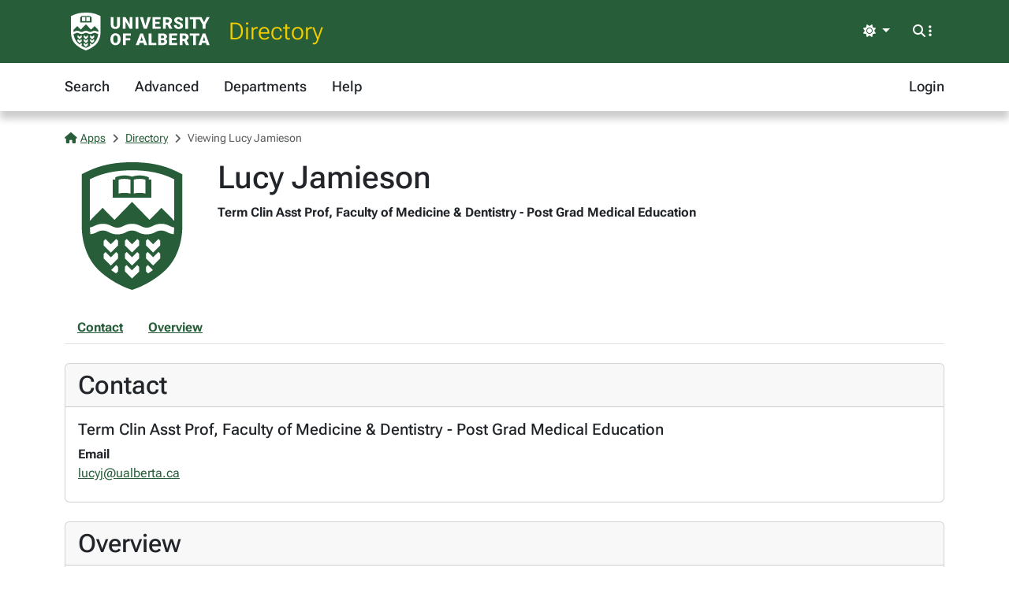

--- FILE ---
content_type: text/html; charset=utf-8
request_url: https://apps.ualberta.ca/directory/person/lucyj
body_size: 4189
content:
<!DOCTYPE html>
<html lang="en" style="max-width: 100%;overflow-x: hidden;">
<head>
    <meta charset="utf-8">
<meta name="viewport" content="width=device-width, initial-scale=1, shrink-to-fit=no">
<link rel="preconnect" href="https://cdn.ualberta.ca">
<link rel="preconnect" href="https://cdn.jsdelivr.net">

<link href="https://cdn.ualberta.ca/diversity/5.3.6.0/img/favicon.svg" rel="icon" />
<link href="https://cdn.ualberta.ca/diversity/5.3.6.0/img/favicon-32x32.png" rel="icon" sizes="32x32" type="image/png" />
<link href="https://cdn.ualberta.ca/diversity/5.3.6.0/img/favicon-16x16.png" rel="icon" sizes="16x16" type="image/png" />
<meta name="robots" content="noarchive">

<link media="all" rel="stylesheet" type="text/css" href="https://cdn.ualberta.ca/diversity/5.3.6.0/css/diversity.css">
<link rel="preload" href="https://cdn.ualberta.ca/diversity/5.3.6.0/fonts/roboto-flex.woff2" as="font" crossorigin="anonymous">
<link rel="preload" href="https://cdn.ualberta.ca/diversity/5.3.6.0/fonts/icons/fa-solid-900.woff2" as="font" crossorigin="anonymous">
<link rel="preload" href="https://cdn.ualberta.ca/diversity/5.3.6.0/img/UA_Logo_WHT_RGB.svg" as="image" type="image/svg+xml">

<script type="text/javascript" src="https://cdn.ualberta.ca/diversity/5.3.6.0/js/theme-switcher.min.js"></script>
<script src="https://cdn.ualberta.ca/diversity/5.3.6.0/js/diversity.js"></script>


<link rel="apple-touch-icon" sizes="180x180" href="/apple-touch-icon.png">
<link rel="manifest" href="/site.webmanifest">
<link rel="mask-icon" href="/safari-pinned-tab.svg" color="#275D38">
<meta name="msapplication-TileColor" content="#F2CD00">
<meta name="theme-color" content="#ffffff">

    
<title>Lucy Jamieson - Directory@UAlberta.ca</title>
<meta name="description" content="University of Alberta: Directory@UAlberta.ca">

    
    <meta name="ua__dir_name" content="Lucy Jamieson">
    <meta name="ua__dir_name_last" content="Jamieson">
    <meta name="ua__dir_name_first" content="Lucy">
    <meta name="ua__dir_department_group" content="Medicine &amp; Dentistry" />
    <meta name="ua__dir_department_group_id" content="MED" />
    <meta name="ua__dir_department" content="Faculty of Medicine &amp; Dentistry - Post Grad Medical Education">
    <meta name="ua__dir_title" content="Term Clin Asst Prof">
    <meta name="ua__dir_phone" content="">
    <meta name="ua__dir_email" content="lucyj@ualberta.ca">
    <meta name="ua__dir_building" content="">
    <meta name="ua__dir_ccid" content="lucyj">
    <meta name="ua__dir_research" content="">
    <meta name="ua__dir_role" content="Academic,Staff">
    <meta name="ua__dir_academic" content="True">
    <meta name="ua__dir_faculty" content="False">
    <meta name="ua__dir_grad" content="False">
    <meta name="ua__dir_staff" content="True">
    <meta name="ua__dir_photo" content="https://cdn.ualberta.ca/diversity/5.3.6.0/img/UA_Shield_Green_RGB_Small.svg">


    <style nonce="QUlBajBBQnFMdFlFUEZiWElBTDF2T3l3YnBXYU5Jd1dhQzliS2hjajBBST0">
        .profile-image {
            width: 170px;
            height: 170px;
            background-image: url("https://cdn.ualberta.ca/diversity/5.3.6.0/img/UA_Shield_Green_RGB_Small.svg");
            background-size: contain;
            background-repeat: no-repeat;
            background-position: center;
        }

        .page-nav .nav-link {
            text-decoration: underline;
        }
    </style>

</head>
<body>
    <header class="dv-header navbar-expand-lg">
    <div class="dv-blade">
    <div class="container">
        <button id="mainNavCollapse" class="navbar-toggler" title="Menu" data-bs-toggle="collapse"
                data-bs-target="#navbar-toggle" aria-controls="navbar-toggle" aria-expanded="false"
                aria-label="Toggle navigation">
            <span class="fas fa-bars"></span>
        </button>
        <a href="https://www.ualberta.ca/" class="dv-ua-logo d-inline-block" aria-label="University of Alberta Home Page"></a>
            <a class="navbar-brand dv-blade-title" href="/directory">Directory</a>
        <div class="ms-auto dv-blade-buttons w-auto dropdown" id="dv-theme-switcher">
            <button class="btn dropdown-toggle align-items-center" type="button" aria-expanded="false" data-bs-toggle="dropdown" data-bs-display="static" aria-label="Toggle theme">
                <span id="dv-theme-switcher-icon" class="fas fa-sun"></span>
                <span id="dv-theme-switcher-text" class="sr-only">Theme</span>
            </button>
            <ul class="dropdown-menu dropdown-menu-end">
                <li>
                    <button type="button" class="dropdown-item d-flex align-items-center gap-2 active" data-dv-theme-value="light" aria-pressed="true">
                        <span class="fas fa-sun dv-theme-switcher-icon"></span>
                        <span class="dv-theme-label">Light</span>
                    </button>
                </li>
                <li>
                    <button type="button" class="dropdown-item d-flex align-items-center gap-2" data-dv-theme-value="dark" aria-pressed="false">
                        <span class="fas fa-moon dv-theme-switcher-icon"></span>
                        <span class="dv-theme-label">Dark</span>
                    </button>
                </li>
                <li>
                    <button type="button" class="dropdown-item d-flex align-items-center gap-2" data-dv-theme-value="auto" aria-pressed="false">
                        <span class="fas fa-circle-half-stroke dv-theme-switcher-icon"></span>
                        <span class="dv-theme-label">Auto (System)</span>
                    </button>
                </li>
            </ul>
        </div>
        <div class="dv-blade-buttons dropdown">
            <button class="btn nav-search-button" id="navSearchButton" title="Search and More" data-bs-toggle="dropdown" data-bs-auto-close="false"
                    data-bs-target="#megaNav" data-bs-offset="-2048,21">
                <span class="fas fa-magnifying-glass show-hidden"></span>
                <span class="fas fa-ellipsis-vertical show-hidden"></span>
                <span class="fas fa-xmark show-shown"></span>
            </button>
            <div class="dropdown-menu mega-nav" aria-labelledby="navSearchButton" id="megaNav">
                <div class="container">
                    <form class="mb-4" target="_blank" action="https://www.ualberta.ca/search/index.html" method="get" id="search-blade-form" data-dv-disable-submit-no>
                        <div class="dv-giant-search">
                            <input id="search-blade-query" placeholder="What are you looking for?" aria-label="Search box" autocapitalize="none"
                                   autocomplete="off" spellcheck="false" class="fw-lighter">
                            <button type="submit" class="dv-giant-search-btn-inline fas fa-magnifying-glass" aria-label="Search"></button>
                        </div>
                        <div class="search-options">
                            <span class="text-uppercase fw-bold me-3">Search Within</span>
                            <div class="form-check form-check-inline">
                                <input checked="checked" class="form-check-input search-blade-type search-blade-type" data-search-type="Main" id="ualbertaSearch" name="searchtype" type="radio">
                                <label class="form-check-label" for="ualbertaSearch">ualberta.ca</label>
                            </div>
                            <div class="form-check form-check-inline">
                                <input class="form-check-input search-blade-type search-blade-type" data-search-type="People" id="peopleSearch" name="searchtype" type="radio">
                                <label class="form-check-label" for="peopleSearch">People</label>
                            </div>
                            <div class="form-check form-check-inline">
                                <input class="form-check-input search-blade-type search-blade-type" data-search-type="Programs" id="programsSearch" name="searchtype" type="radio">
                                <label class="form-check-label" for="programsSearch">Programs</label>
                            </div>
                            <div class="form-check form-check-inline">
                                <input class="form-check-input search-blade-type search-blade-type" data-search-type="Services" id="servicesSearch" name="searchtype" type="radio">
                                <label class="form-check-label" for="servicesSearch">Services</label>
                            </div>
                        </div>
                    </form>
                    <script nonce="QUlBajBBQnFMdFlFUEZiWElBTDF2T3l3YnBXYU5Jd1dhQzliS2hjajBBST0">
                        dv.on("#search-blade-form", "submit", e => {
                            const query = dv.$("#search-blade-query").value;
                            const type = dv.$(".search-blade-type:checked").dataset.searchType;

                            e.target.action = `https://www.ualberta.ca/search/index.html#q=${query}&t=${type}`;
                        });
                    </script>
                    <div class="row">
                        <div class="col-12 col-sm-6 col-lg mega-nav-section">
                            <div class="text-uppercase dv-quick-link-title">Quick Links</div>
                            <ul class="list-unstyled dv-quick-links">
                                <li><a href="https://apps.ualberta.ca/">Email &amp; Apps</a></li>
                                <li><a href="https://www.beartracks.ualberta.ca/">Bear Tracks</a></li>
                                <li><a href="https://canvas.ualberta.ca/">Canvas</a></li>
                                <li><a href="https://apps.ualberta.ca/directory">Find a Person</a></li>
                                <li><a href="https://www.ualberta.ca/maps.html">Maps</a></li>
                                <li><a href="https://www.library.ualberta.ca/">Library</a></li>
                            </ul>
                        </div>
                        <div class="col-12 col-sm-6 col-lg mega-nav-section">
                            <div class="text-uppercase dv-quick-link-title">News + Events</div>
                            <ul class="list-unstyled dv-quick-links">
                                <li><a href="https://www.ualberta.ca/folio/index.html">Folio</a></li>
                                <li><a href="https://www.ualberta.ca/the-quad/index.html">The Quad</a></li>
                                <li><a href="https://www.ualberta.ca/newtrail/index.html">New Trail</a></li>
                                <li><a href="https://www.ualberta.ca/youalberta/index.html">YouAlberta</a></li>
                                <li><a href="https://www.ualberta.ca/events/index.html">Events</a></li>
                            </ul>
                        </div>
                        <div class="col-12 col-sm-6 col-lg mega-nav-section">
                            <ul class="list-unstyled dv-quick-links">
                                <li><a href="https://www.ualberta.ca/admissions-programs/index.html">Prospective Students</a></li>
                                <li><a href="https://www.ualberta.ca/current-students/index.html">Current Students</a></li>
                                <li><a href="https://www.ualberta.ca/faculty-and-staff/index.html">Faculty + Staff</a></li>
                                <li><a href="https://www.ualberta.ca/alumni/index.html">Alumni + Friends</a></li>
                            </ul>
                            <ul class="list-unstyled dv-quick-links">
                                <li><a href="https://www.ualberta.ca/giving/index.html">Give to the U of A</a></li>
                                <li><a href="https://www.ualberta.ca/en/careers.html">Careers</a></li>
                            </ul>
                        </div>
                        <div class="col-12 col-sm-6 col-lg mega-nav-section">
                            <ul class="list-unstyled dv-quick-links">
                                <li><a href="https://www.ualberta.ca/indigenous/index.html">Indigenous Initiatives</a></li>
                                <li><a href="https://www.ualberta.ca/en/access-community-belonging/index.html">Access, Community + Belonging</a></li>
                                <li><a href="https://www.ualberta.ca/en/campus-life/supports-available-during-a-crisis.html">Support During a Crisis</a></li>
                            </ul>
                        </div>
                    </div>
                </div>
            </div>
        </div>
    </div>
</div>

    
<nav id="navbar-toggle" class="dv-header-menu navbar-collapse hidden-collapse">
    <div class="container">
        <ul class="navbar-nav">
                    

    <li class="nav-item ">
        <a class="nav-link" href="/directory">
            Search
        </a>
    </li>

                    

    <li class="nav-item ">
        <a class="nav-link" href="/directory/search/advanced">
            Advanced
        </a>
    </li>

                    

    <li class="nav-item ">
        <a class="nav-link" href="/directory/departments">
            Departments
        </a>
    </li>

                    

    <li class="nav-item ">
        <a class="nav-link" href="/directory/help">
            Help
        </a>
    </li>

                

    <li class="nav-item ms-lg-auto">
        <a class="nav-link" href="/saml2/login">
            Login
        </a>
    </li>

        </ul>
    </div>
</nav>
</header>

<div class="content">
    <div class="container">
        

<style type="text/css" nonce="QUlBajBBQnFMdFlFUEZiWElBTDF2T3l3YnBXYU5Jd1dhQzliS2hjajBBST0">
    .flash-alert p:last-child {
        margin-bottom: 0;
    }
</style>



        

<nav aria-label="breadcrumb">
    <ol class = "breadcrumb">
            <li class = "breadcrumb-item active">                
                    <a href="/"><span class="fas fa-house me-1"></span>Apps</a>
            </li>
            <li class = "breadcrumb-item active">                
                    <a href="/directory">Directory</a>
            </li>
            <li class = "breadcrumb-item active">                
Viewing Lucy Jamieson            </li>
    </ol>
</nav>





<div class="row">
    <div class="col-auto [ d-flex flex-sm-column order-1 ] mb-4">
        <div class=" d-flex profile-image align-items-end" role="img" aria-label="Profile Photo">
        </div>
    </div>

    <div class="col-12 [ col-sm order-2 ] mb-4">
        <h1 class="mb-2">Lucy Jamieson</h1>
        <div class="mb-1">
                <div class="fw-bold mb-1 ">
                    Term Clin Asst Prof, Faculty of Medicine &amp; Dentistry - Post Grad Medical Education
                </div>
        </div>


    </div>

    <div class="col-12 [ order-0 col-md-auto order-md-2 ] mb-4">

    </div>
</div>


    <div class="nav page-nav mb-4 border-bottom">
            <a class="nav-link fw-bold" href="#Contact">Contact</a>
            <a class="nav-link fw-bold" href="#Overview">Overview</a>
    </div>
    <div class="card mb-4">
        <div class="card-header">
            <h2 id="Contact" class="card-title mb-0">Contact</h2>
        </div>
        <div class="card-body">
                <div class="">
                    <div class="d-flex">

                            <h5>
                                Term Clin Asst Prof, Faculty of Medicine &amp; Dentistry - Post Grad Medical Education
                            </h5>
                    </div>
                    <dl class="mb-0">
                            <dt>
                                Email
                            </dt>
                            <dd>
                                <a href="mailto:lucyj@ualberta.ca">lucyj@ualberta.ca</a>
                            </dd>
                    </dl>
                </div>
        </div>
    </div>




    <div class="card mb-4">
        <div class="card-header d-flex align-items-center">
            <h2 id="Overview" class="mb-0">Overview</h2>
        </div>
        <div class="card-body">
                <h3>Area of Study / Keywords</h3>
                <p>
                        <span class="badge rounded-pill bg-secondary"></span>
                </p>
                    <hr />
                <h3>About</h3>
Dr. Lucy Jamieson is currently appointed as Assistant Clinical Professor in the Postgraduate Medical Education in the Faculty of Medicine &amp; Dentistry.        </div>
    </div>







<script type="text/javascript" nonce="QUlBajBBQnFMdFlFUEZiWElBTDF2T3l3YnBXYU5Jd1dhQzliS2hjajBBST0">
    dv.on("#deleteAllPublications", "click", evt => {
        if (!confirm("Are you sure you want to delete all publications?")) {
            evt.preventDefault();
            return;
        }
        if (!confirm("Final confirmation: Are you really sure you want to remove all publications from your Directory profile?")) {
            evt.preventDefault();
            return;
        }
    });
</script>






<script nonce="QUlBajBBQnFMdFlFUEZiWElBTDF2T3l3YnBXYU5Jd1dhQzliS2hjajBBST0">
    
    //textSource could be a HTMLElement or string
    function setupSpeech($triggerNode, textSource) {

        getVoicesPromise().then(voices => {
            var voice = voices.find(v => v.lang == "en-CA");
            if (voice == null)
                voice = voices.find(v => v.lang == "en-US");

            if (voice == null)
                return;

            $triggerNode.style.display = "inline";

            $triggerNode.addEventListener("click", () => {
                let phoneticText = textSource instanceof HTMLElement ? textSource.value : textSource;
                let utterance = new SpeechSynthesisUtterance(phoneticText);
                utterance.lang = "en-CA";
                utterance.voice = voice;
                speechSynthesis.cancel();
                speechSynthesis.speak(utterance);
            });
        });
    }

    function getVoicesPromise() {
        return new Promise(
            function (resolve, reject) {
                let synth = window.speechSynthesis;
                let id;

                id = setInterval(() => {
                    if (synth.getVoices().length !== 0) {
                        resolve(synth.getVoices());
                        clearInterval(id);
                    }
                }, 10);
            }
        )
    }

</script>

<script nonce="QUlBajBBQnFMdFlFUEZiWElBTDF2T3l3YnBXYU5Jd1dhQzliS2hjajBBST0">
    var $phoneticNode = dv.$(".phoneticSound");
    if($phoneticNode !== null)
        setupSpeech(dv.$(".phoneticSound"), "");
</script>

    </div>
</div>
    <footer class="bg-ua-green py-3 lh-1">
    <div class="container text-center">
        <a href="https://www.ualberta.ca/" class="d-inline-block dv-ua-logo m-0 mb-3 mb-lg-0"><span class="visually-hidden">University of Alberta logo</span></a>
        <div class="d-flex flex-column flex-md-row gap-3 justify-content-between text-white">
            <small class="ms-auto">&copy; 2025 University of Alberta</small>
        </div>
    </div>
</footer>
    <script src="https://cdn.jsdelivr.net/npm/bootstrap@5.3.6/dist/js/bootstrap.bundle.min.js" integrity="sha256-y3ibfOyBqlgBd+GzwFYQEVOZdNJD06HeDXihongBXKs=" crossorigin="anonymous"></script>

    
</body>
</html>


--- FILE ---
content_type: image/svg+xml
request_url: https://cdn.ualberta.ca/diversity/5.3.6.0/img/UA_Shield_Green_RGB_Small.svg
body_size: 2539
content:
<?xml version="1.0" encoding="UTF-8"?>
<!DOCTYPE svg  PUBLIC '-//W3C//DTD SVG 1.1//EN'  'http://www.w3.org/Graphics/SVG/1.1/DTD/svg11.dtd' [
	<!ENTITY ns_extend "http://ns.adobe.com/Extensibility/1.0/">
	<!ENTITY ns_ai "http://ns.adobe.com/AdobeIllustrator/10.0/">
	<!ENTITY ns_graphs "http://ns.adobe.com/Graphs/1.0/">
	<!ENTITY ns_vars "http://ns.adobe.com/Variables/1.0/">
	<!ENTITY ns_imrep "http://ns.adobe.com/ImageReplacement/1.0/">
	<!ENTITY ns_sfw "http://ns.adobe.com/SaveForWeb/1.0/">
	<!ENTITY ns_custom "http://ns.adobe.com/GenericCustomNamespace/1.0/">
	<!ENTITY ns_adobe_xpath "http://ns.adobe.com/XPath/1.0/">
]>
<svg enable-background="new 0 0 252 288" version="1.1" viewBox="0 0 252 288" xml:space="preserve" xmlns="http://www.w3.org/2000/svg">
<style type="text/css">
	.st0{fill:#275D38;}
</style>
<switch>
	<foreignObject width="1" height="1" requiredExtensions="http://ns.adobe.com/AdobeIllustrator/10.0/">
	</foreignObject>
	<g>
			<path class="st0" d="m162 39.2l-2.3-0.9c-5.1-2-11.1-3.1-17.5-3.1-5.9 0-11.4 0.9-16.2 2.6-4.8-1.7-10.3-2.6-16.2-2.6-6.4 0-12.5 1.1-17.5 3.1l-2.3 0.9v5h-5.6v39h83.2v-39h-5.6v-5zm-39.6 34.9c-3.9-1-8.2-1.5-12.6-1.5s-8.7 0.5-12.6 1.5v-29.9c7.5-2.3 17.7-2.3 25.2 0v29.9zm32.4 0c-3.9-1-8.2-1.5-12.6-1.5s-8.7 0.5-12.6 1.5v-29.9c7.5-2.3 17.7-2.3 25.2 0v29.9z"/>
			<path class="st0" d="m224.2 27.7l-3-1.4c-27.4-13.4-57.6-19.6-95.2-19.6s-67.8 6.2-95.2 19.5l-3 1.4-9.8 4.8v112.7c0 18.8 4 66.2 41.1 98.2 28.1 24.3 56.4 34.4 59.6 35.5 0 0 6.8 2.5 7.3 2.5s7.3-2.5 7.3-2.5c3.1-1.1 31.5-11.2 59.6-35.4 37.1-32.1 41.1-79.4 41.1-98.2v-112.7l-9.8-4.8zm-128.4 214.1l-4.1 4.1c-3.4-2.2-6.9-4.6-10.5-7.2l10.8-10.9 3.8 3.8v10.2zm0-28.1l-6.4 6.4-8.9 8.9-8.9-8.9-6.4-6.4v-10.1l3.8-3.8 11.4 11.4 11.6-11.4 3.8 3.8v10.1zm0-28l-15.3 15.3-15.3-15.3v-10.1l3.8-3.8 11.4 11.4 11.6-11.4 3.8 3.8v10.1zm45.5 56.1l-6.4 6.4-8.9 8.8-8.9-8.9-6.4-6.4v-10.1l3.8-3.8 11.4 11.4 11.4-11.4 3.8 3.8v10.2zm0-28.1l-6.4 6.4-8.9 8.9-8.9-8.9-6.4-6.4v-10.1l3.8-3.8 11.4 11.4 11.4-11.4 3.8 3.8v10.1zm0-28l-15.3 15.3-15.3-15.3v-10.1l3.8-3.8 11.4 11.4 11.4-11.4 3.8 3.8v10.1zm14.9 56.1v-10.1l3.8-3.8 10.8 10.8c-3.6 2.7-7.1 5.1-10.5 7.2l-4.1-4.1zm30.5-28.1l-6.4 6.4-8.9 8.9-8.9-8.9-6.4-6.4v-10.1l3.8-3.8 11.4 11.4 11.4-11.4 3.8 3.8v10.1zm0-28l-15.2 15.3-15.3-15.3v-10.1l3.8-3.8 11.4 11.4 11.4-11.4 3.8 3.8v10.1zm28.8-24c-5.1-0.6-10-2.2-14.7-4.8-7.7-4.3-16.5-4.3-24.2 0-12.1 6.7-26.4 6.7-38.5 0-7.7-4.3-16.5-4.3-24.2 0-12.1 6.7-26.4 6.7-38.5 0-7.7-4.3-16.5-4.3-24.2 0-4.6 2.6-9.6 4.2-14.7 4.8-0.7-5.7-1-10.7-1-14.6 2.9-0.4 5.8-1.4 8.6-2.9 12.1-6.7 26.4-6.7 38.5 0 7.7 4.3 16.5 4.3 24.2 0 12.1-6.7 26.4-6.7 38.5 0 7.7 4.3 16.5 4.3 24.2 0 12.1-6.7 26.4-6.7 38.5 0 2.7 1.5 5.6 2.5 8.6 2.9-0.1 3.9-0.4 8.9-1.1 14.6zm1.1-29.1l-27.3-27.8-25.7 25.9-37.6-38.6-37.6 38.6-25.7-25.9-27.3 27.8v-89.2l3-1.4c24.9-12.2 52.8-17.9 87.6-17.9s62.7 5.7 87.6 17.8l3 1.4v89.3z"/>
	</g>
</switch>
</svg>


--- FILE ---
content_type: image/svg+xml
request_url: https://cdn.ualberta.ca/diversity/5.3.6.0/img/UA_Logo_WHT_RGB.svg
body_size: 8288
content:
<svg id="Layer_1" data-name="Layer 1" xmlns="http://www.w3.org/2000/svg" viewBox="0 0 288 78.61"><defs><style>.cls-1{fill:#fff;}</style></defs><path class="cls-1" d="M77,20.7l-.85-.41a53,53,0,0,0-15.09-4.7l-.88-.13q-.87-.14-1.77-.24a81.73,81.73,0,0,0-9.51-.53h0c-10.76,0-19.42,1.78-27.26,5.6l-.85.41L18,22.06V54.79c0,.12,0,.26,0,.39v.07c0,.13,0,.27,0,.41v0c0,.15,0,.3,0,.46v.08c0,.16,0,.33,0,.49h0c0,.17,0,.34,0,.52v.06c0,.18,0,.36,0,.54v.06c0,.19,0,.38.05.57l.06.57v.1c0,.19,0,.39.07.59v0c0,.2,0,.39.08.59v.08c0,.21.06.41.1.62v.09c0,.2.07.4.1.61v0c0,.22.07.43.12.64l0,.12c0,.22.08.44.13.66v0c0,.21.09.42.14.63l0,.12c0,.22.11.44.16.66l0,.11c.05.22.11.43.16.64l0,.07c.06.22.12.45.19.68l0,.14.21.69V67c.07.22.14.44.22.66,0,0,0,.09,0,.14l.24.69s0,.08,0,.13c.07.21.15.43.24.64l0,.09c.09.24.18.47.28.7l.06.16.3.71,0,0c.1.23.21.45.31.68,0,0,.05.09.07.14.11.24.22.47.34.7l.06.13.33.64.06.1c.12.24.25.47.38.7l.09.15c.13.24.27.47.41.71l0,0,.43.68.09.14c.15.23.3.46.46.69a.83.83,0,0,0,.08.12c.14.21.29.41.44.62l.08.1c.16.23.33.45.5.67l.12.15.54.68h0l.56.66.12.14.59.64.11.11.56.58.11.1.64.62.15.13.69.62A56.11,56.11,0,0,0,46.82,92.59s2,.72,2.1.72h0c.15,0,2.1-.72,2.1-.72.27-.09,1.17-.41,2.52-1l.44-.2.47-.21.24-.11.51-.24.26-.13.55-.27.56-.28c.68-.35,1.4-.73,2.15-1.16a58.08,58.08,0,0,0,9.35-6.55h0c.24-.2.47-.41.69-.61l.15-.14.65-.62.1-.1.56-.58.11-.11.59-.64L71,79.5c.19-.22.38-.43.56-.65l0,0,.54-.68.12-.15.5-.66.08-.11c.15-.21.3-.41.44-.62l.09-.12.45-.68.1-.16.42-.66,0,0,.41-.7.09-.16c.13-.23.26-.46.38-.7l.06-.1.33-.64.06-.13c.12-.23.23-.46.34-.7l.07-.15c.11-.22.21-.44.31-.67l0,0,.3-.7.06-.16c.1-.23.19-.47.28-.7l0-.09c.09-.21.17-.43.24-.64,0,0,0-.09,0-.13l.24-.69s0-.09,0-.14c.08-.22.15-.44.22-.66V67l.21-.69,0-.14c.07-.23.13-.46.19-.68l0-.07c.05-.21.11-.42.16-.63l0-.12c.06-.22.11-.44.16-.66l0-.12c0-.21.1-.42.14-.63v0c0-.22.09-.44.13-.65l0-.13c0-.21.08-.42.11-.64v0c0-.21.07-.41.1-.61v-.1c0-.2.07-.4.1-.61v-.08c0-.2,0-.39.08-.59v0c0-.2,0-.4.07-.6v-.08l.06-.58c0-.19,0-.38,0-.57v-.06c0-.18,0-.36,0-.54v-.06c0-.36,0-.7,0-1v-.08c0-.16,0-.31,0-.46v0c0-.14,0-.28,0-.41v-.06c0-.14,0-.28,0-.4V22.07ZM37,24h1.61V22.54l.65-.25a13.64,13.64,0,0,1,5-.89,13.89,13.89,0,0,1,4.64.76,13.79,13.79,0,0,1,4.63-.76,13.64,13.64,0,0,1,5,.89l.65.25V24h1.61V35.14H37Zm-2.4,56c-.53-.41-1.06-.85-1.58-1.3l-.57-.51C26.13,72.35,24,64.57,23.29,59.07a11.53,11.53,0,0,0,4.2-1.37,7,7,0,0,1,6.94,0,11.26,11.26,0,0,0,11,0,7,7,0,0,1,6.93,0,11.26,11.26,0,0,0,11,0,7,7,0,0,1,6.94,0,11.53,11.53,0,0,0,4.2,1.37c-.69,5.5-2.84,13.29-9.17,19.1l-.56.5c-.54.46-1.07.9-1.61,1.32h0c-.48.39-1,.75-1.44,1.11L58.66,78l-1.1,1.1V82l1.18,1.19a48.44,48.44,0,0,1-9.33,4.7l-.49.16-.49-.16a48.39,48.39,0,0,1-9.34-4.71L40.27,82V79.1L39.17,78l-3.1,3.1h0c-.48-.36-1-.74-1.46-1.13M74.84,54.33c0,.17,0,.36,0,.55A7.07,7.07,0,0,1,72.38,54a11.26,11.26,0,0,0-11,0,7,7,0,0,1-6.94,0,11.24,11.24,0,0,0-11,0,7,7,0,0,1-6.94,0,11.26,11.26,0,0,0-11,0,7.07,7.07,0,0,1-2.45.84c0-.19,0-.38,0-.55v-3.6l7.82-8,7.35,7.41,10.76-11,10.75,11L67,42.77l7.81,8Z" transform="translate(-18 -14.69)"/><path class="cls-1" d="M119.71,24.27v15.8a9.11,9.11,0,0,1-1.14,4.65,7.46,7.46,0,0,1-3.28,3,11.69,11.69,0,0,1-5.06,1,10,10,0,0,1-7-2.28,8.17,8.17,0,0,1-2.58-6.27V24.27h5.85v16q.09,4,3.68,4a3.52,3.52,0,0,0,2.73-1,4.63,4.63,0,0,0,.93-3.23V24.27Z" transform="translate(-18 -14.69)"/><path class="cls-1" d="M145.81,48.41H140l-8.55-15v15h-5.82V24.27h5.82l8.54,15v-15h5.8Z" transform="translate(-18 -14.69)"/><path class="cls-1" d="M157.78,48.41H152V24.27h5.81Z" transform="translate(-18 -14.69)"/><path class="cls-1" d="M172.52,41.85l4.81-17.58h6.5L175.7,48.41h-6.36l-8.06-24.14h6.45Z" transform="translate(-18 -14.69)"/><path class="cls-1" d="M202.3,38.17h-9.15v5.77H204v4.47H187.33V24.27H204v4.5H193.15v5.09h9.15Z" transform="translate(-18 -14.69)"/><path class="cls-1" d="M218.13,39.87H215v8.54h-5.82V24.27h9.5a10.62,10.62,0,0,1,6.72,1.91,6.46,6.46,0,0,1,2.42,5.38,7.81,7.81,0,0,1-1,4.17,7.23,7.23,0,0,1-3.19,2.69l5,9.74v.25h-6.24ZM215,35.4h3.68a3.32,3.32,0,0,0,2.5-.87,3.4,3.4,0,0,0,.84-2.44,3.43,3.43,0,0,0-.85-2.45,3.28,3.28,0,0,0-2.49-.89H215Z" transform="translate(-18 -14.69)"/><path class="cls-1" d="M236.8,71.86h-9.16v5.77h10.81v4.48H221.83V58h16.66v4.49H227.64v5.09h9.16Z" transform="translate(-18 -14.69)"/><path class="cls-1" d="M252.68,73.57h-3.15v8.54h-5.82V58h9.5a10.59,10.59,0,0,1,6.71,1.91,6.46,6.46,0,0,1,2.42,5.38,7.81,7.81,0,0,1-1,4.17,7.15,7.15,0,0,1-3.19,2.68l5,9.75v.25h-6.23Zm-3.15-4.47h3.68a3.31,3.31,0,0,0,2.49-.88,3.95,3.95,0,0,0,0-4.88,3.23,3.23,0,0,0-2.48-.89h-3.68Z" transform="translate(-18 -14.69)"/><path class="cls-1" d="M244.88,42a2.39,2.39,0,0,0-.9-2,11.06,11.06,0,0,0-3.18-1.48,31.81,31.81,0,0,1-3.71-1.47q-4.69-2.31-4.69-6.34a5.67,5.67,0,0,1,1.17-3.54,7.6,7.6,0,0,1,3.3-2.39,13.08,13.08,0,0,1,4.81-.85,11.25,11.25,0,0,1,4.67.93,7.38,7.38,0,0,1,3.21,2.64,7,7,0,0,1,1.14,3.93h-5.8a2.89,2.89,0,0,0-.91-2.29,3.51,3.51,0,0,0-2.44-.82,4,4,0,0,0-2.46.69,2.1,2.1,0,0,0-.91,1.75,2.13,2.13,0,0,0,1,1.68,12.12,12.12,0,0,0,3.5,1.56,21.48,21.48,0,0,1,4.11,1.74Q250.71,38,250.7,42a5.89,5.89,0,0,1-2.39,5,10.64,10.64,0,0,1-6.55,1.8,13,13,0,0,1-5.31-1.05,8,8,0,0,1-3.58-2.88,7.53,7.53,0,0,1-1.2-4.22h5.83a3.71,3.71,0,0,0,1,2.86,4.74,4.74,0,0,0,3.25.92,3.74,3.74,0,0,0,2.28-.62A2.06,2.06,0,0,0,244.88,42Z" transform="translate(-18 -14.69)"/><path class="cls-1" d="M261.21,48.41h-5.8V24.27h5.8Z" transform="translate(-18 -14.69)"/><polygon class="cls-1" points="281.71 9.58 276.37 20.06 271.01 9.58 246.71 9.58 246.71 14.07 253.82 14.07 253.82 33.72 259.64 33.72 259.64 14.07 267.27 14.07 273.42 25.05 273.42 33.72 279.32 33.72 279.32 25.05 288 9.58 281.71 9.58"/><path class="cls-1" d="M121,70.54a14.28,14.28,0,0,1-1.31,6.25A9.68,9.68,0,0,1,115.91,81a10.32,10.32,0,0,1-5.49,1.47A10.45,10.45,0,0,1,105,81a9.64,9.64,0,0,1-3.73-4,14,14,0,0,1-1.4-6V69.56a14.27,14.27,0,0,1,1.31-6.26,9.63,9.63,0,0,1,3.73-4.19,11.06,11.06,0,0,1,11,0,9.81,9.81,0,0,1,3.74,4.15A13.9,13.9,0,0,1,121,69.43Zm-5.92-1a10.2,10.2,0,0,0-1.2-5.47,3.87,3.87,0,0,0-3.44-1.86q-4.38,0-4.63,6.56l0,1.78A10.48,10.48,0,0,0,106.92,76a3.85,3.85,0,0,0,3.5,1.91,3.8,3.8,0,0,0,3.4-1.87A10.22,10.22,0,0,0,115,70.64Z" transform="translate(-18 -14.69)"/><path class="cls-1" d="M141.21,72.49h-9.38v9.62H126V58h16.15v4.49H131.83V68h9.38Z" transform="translate(-18 -14.69)"/><path class="cls-1" d="M168.65,77.6h-8l-1.39,4.51h-6.67L161.92,58h5.47l8.92,24.14h-6.25Zm-6.58-4.49h5.19l-2.6-8.37Z" transform="translate(-18 -14.69)"/><path class="cls-1" d="M185.21,77.63h10.13v4.48h-16V58h5.82Z" transform="translate(-18 -14.69)"/><path class="cls-1" d="M199.09,82.11V58h8.67c3.1,0,5.47.57,7.08,1.71a6.31,6.31,0,0,1,1.57,8.16,5,5,0,0,1-2.54,2,5.07,5.07,0,0,1,2.91,1.86,5.42,5.42,0,0,1,1,3.31,6.4,6.4,0,0,1-2.25,5.34c-1.5,1.18-3.72,1.79-6.66,1.81ZM204.9,68h3a4.34,4.34,0,0,0,2.72-.69,2.5,2.5,0,0,0,.81-2,2.59,2.59,0,0,0-.88-2.2,4.68,4.68,0,0,0-2.83-.67H204.9Zm0,3.82v5.78h3.82a3.62,3.62,0,0,0,2.42-.72,2.52,2.52,0,0,0,.84-2q0-3-3-3Z" transform="translate(-18 -14.69)"/><path class="cls-1" d="M284.89,62.46h-7.25V82.11h-5.82V62.46h-7.11V58h20.18Z" transform="translate(-18 -14.69)"/><path class="cls-1" d="M298.34,77.6h-8L289,82.11h-6.22L291.61,58h5.47L306,82.11h-6.25Zm-6.58-4.49H297l-2.61-8.37Z" transform="translate(-18 -14.69)"/><polygon class="cls-1" points="30.91 50.52 27.64 47.26 26.54 48.36 26.54 51.24 30.91 55.61 35.29 51.24 35.29 48.36 34.19 47.26 30.91 50.52"/><polygon class="cls-1" points="30.91 58.55 27.64 55.28 26.54 56.38 26.54 59.26 28.37 61.09 30.91 63.63 33.46 61.09 35.29 59.26 35.29 56.38 34.19 55.28 30.91 58.55"/><polygon class="cls-1" points="30.91 66.57 27.64 63.3 26.54 64.41 26.54 67.29 28.37 69.12 30.91 71.66 33.46 69.12 35.29 67.29 35.29 64.41 34.19 63.3 30.91 66.57"/><polygon class="cls-1" points="43.93 50.52 40.66 47.26 39.56 48.36 39.56 51.24 43.93 55.61 48.3 51.24 48.3 48.36 47.2 47.26 43.93 50.52"/><polygon class="cls-1" points="43.93 58.55 40.66 55.28 39.56 56.38 39.56 59.26 41.39 61.09 43.93 63.63 46.47 61.09 48.3 59.26 48.3 56.38 47.2 55.28 43.93 58.55"/><polygon class="cls-1" points="17.9 50.52 14.63 47.26 13.53 48.36 13.53 51.24 17.9 55.61 22.27 51.24 22.27 48.36 21.17 47.26 17.9 50.52"/><polygon class="cls-1" points="17.9 58.55 14.63 55.28 13.53 56.38 13.53 59.26 15.36 61.09 17.9 63.63 20.44 61.09 22.27 59.26 22.27 56.38 21.17 55.28 17.9 58.55"/><path class="cls-1" d="M40.68,24v8.55a15.33,15.33,0,0,1,7.21,0V24A13.18,13.18,0,0,0,40.68,24Z" transform="translate(-18 -14.69)"/><path class="cls-1" d="M49.94,24v8.55a15.33,15.33,0,0,1,7.21,0V24A13.18,13.18,0,0,0,49.94,24Z" transform="translate(-18 -14.69)"/></svg>

--- FILE ---
content_type: text/javascript
request_url: https://cdn.ualberta.ca/diversity/5.3.6.0/js/theme-switcher.min.js
body_size: 460
content:
/*!
 * Color mode toggler for Bootstrap's docs (https://getbootstrap.com/)
 * Copyright 2011-2024 The Bootstrap Authors
 * Licensed under the Creative Commons Attribution 3.0 Unported License.
 */
(()=>{"use strict";const e="theme",t="dark",c="light",d="active",a="(prefers-color-scheme: dark)";let n,o,s;const m=()=>localStorage.getItem(e),r=()=>m()??c,l=e=>{const d=document.documentElement.getAttribute("data-bs-theme"),n="auto"===e?window.matchMedia(a).matches?t:c:e;if(d!=n){document.documentElement.setAttribute("data-bs-theme",n);const e=new CustomEvent("dv.theme.changed",{detail:{theme:n,previousTheme:d}});document.documentElement.dispatchEvent(e)}};l(r());const u=(e,t=!1)=>{document.querySelectorAll("[data-dv-theme-value]").forEach(e=>{e.classList.remove(d),e.setAttribute("aria-pressed","false")});const c=document.querySelector(`[data-dv-theme-value="${e}"]`);c&&(c.classList.add(d),c.setAttribute("aria-pressed","true"),o.textContent=c.querySelector(".dv-theme-label").textContent,s.className=c.querySelector(".dv-theme-switcher-icon").className,t&&n.focus())};window.matchMedia(a).addEventListener("change",()=>{const e=m();e!==c&&e!==t&&setTheme(r())}),document.addEventListener("DOMContentLoaded",()=>{n=document.getElementById("dv-theme-switcher"),n&&(o=document.getElementById("dv-theme-switcher-text"),s=document.getElementById("dv-theme-switcher-icon"),u(r()),document.querySelectorAll("[data-dv-theme-value]").forEach(t=>{t.addEventListener("click",()=>{const c=t.dataset.dvThemeValue;(t=>{localStorage.setItem(e,t)})(c),l(c),u(c,!0)})}))})})();

--- FILE ---
content_type: text/javascript
request_url: https://cdn.ualberta.ca/diversity/5.3.6.0/js/diversity.js
body_size: 3667
content:
dv = {};

/***
 * Selects the first element in the given origin context that matches the selector
 * 
 * @param {string} selector A javascript selector string
 * @param {origin} Node [Optional] The node within which the selection should be done.  If not set, defaults to the document
 * 
 * @return Node|null the matching DOM node if there is one.  null if not.
 * 
 * Ex: To select all <td> within a table with a class .myTable:
 *  const cells = dv.$("td",dv.$(".myTable"))
 */
dv.$ = (selector, origin) => (origin ?? document).querySelector(selector);

/***
 * Just like dv.$, but selects ALL elements that match the selector.
 * 
 * @return NodeList|null
 */
dv.$$ = (selector, origin) => (origin ?? document).querySelectorAll(selector);

/**
 * Shortcut function for x.addEventListener
 *
 * @param Node|NodeList|string  element The element/elements to attach the event listener to, or a selector string
 * @param {string}    eventName   The event name to listen for
 * @param {function}  fn          The function to run
 *
 * @return function The function to run - which is needed to remove listeners
 */
dv.on = (elements, eventName, fn, options = {}) => {
    elements = dv._makeIterable(elements);

    for (var element of elements) {
        element.addEventListener(eventName, fn, options);
    }

    return fn;
};

/**
 * Same as on(), but only triggered once, then removed
 */
dv.once = (elements, eventName, fn) => {
    return dv.on(elements, eventName, fn, { once: true });
}

/**
 * Similar to as on(), but removes instead of adds
 * 
 * @param {function} fn Must be the function that was returned when the listener was added with dv.on
 */
dv.off = (elements, eventName, fn) => {
    elements = dv._makeIterable(elements);
    for(var element of elements){
        element.removeEventListener(eventName, fn);
        console.log(fn);
    }
}

/**
 * Shortcut for dv.on().  Sets the element to listen on to `document`
 *
 * @param {string}    eventName   The event name to listen for
 * @param {function}  fn          The function to run
 */
dv.docOn = (eventName, fn) => {
    return dv.on(document, eventName, fn);
}

/**
 * shortcut for dv.docOn("DOMContentLoaded"...)
 * @param {function} fn  The function to run
 */
dv.docOnLoad = fn => {
    return dv.on(document, "DOMContentLoaded", fn);
}

/**
 * Same as docOn, but only triggered once, then removed
 */
dv.docOnce = (eventName, fn) => {
    return dv.once(document, eventName, fn);
}

/**
 * Shortcut method for dv.Off()
 * 
 * @param {string} eventName The event for which the listener should be removed
 * @param {function} fn The listener function to remove
 */
dv.docOff = (eventName, fn) => {
    dv.off(document, eventName, fn);
}

/**
 * Make the passed argument iterable.
 * 
 * [Internal-use only]
 * 
 * @param Node|NodeList|string elements Something to be made iterable
 * 
 * @returns The passed elements, as something iterable
 */
 dv._makeIterable = (elements) => {
    if (elements == null) {
        throw 'Element(s) passed to `_makeIterable` was null';
    } else if (typeof elements === 'string') {
        elements = dv.$$(elements);
    } else if (elements instanceof HTMLElement || elements === document || elements === window) {
        elements = [elements];
    }

    return elements;
 }
 
/**
  * Create a new toast element on the page
  * 
  * @param {string} title    The text to put in the title bar 
  * @param {string} message  The text to put in the body
  * @param {string} type     The type of toast to create.  Must be one of "success", "warning", "danger".  Anything
  *                          else will trigger an exception.
  * @param {string} time     [Optional] The time of the toast.  Appears to the left of the close button.
  * @param {bool} autohide   [Optional] Whether or not to automatically hide the toast after a short time.  
  *                          Defaults to true for "success" messages, "false" for "warning" and "danger"
  */
 
dv.toast = function(title = '', message = '', type="success", time = '', autohide = null){
    const WRAPPER_ID = "js-toast-wrapper";
    const ZINDEX     = 10000;
    const types      = ["success", "warning", "danger"];
    const typeAutohide = ["warning","danger"].includes(type) ? false : true;
    autohide = autohide ?? typeAutohide;
    

    if(!types.includes(type)){
        throw `Toast type: "${type}" is not an expected type.`;
    }
    if(!title || title.length == 0){
        throw "Cannot show a toast without a title";
    }
    if(!message || message.length == 0){
        throw "Cannot show a toast without a message";
    }

    const $wrapper   = getWrapperElement();

    addToast($wrapper, type, title, message, time, autohide);

    function getWrapperElement(){
        const $wrapper = dv.$(`#${WRAPPER_ID}`);
        if($wrapper) {
            return $wrapper;
        } else {
            const div = document.createElement("div");
            div.classList.add("toast-container", "position-fixed", "top-0", "end-0", "p-3");
            div.style.zIndex = ZINDEX;
            div.id           = WRAPPER_ID;
            document.getElementsByTagName("body")[0].appendChild(div);
            return div;
        }
    }

    function addToast($wrapper, type, title, message, time, autohide){
        time = time ?? '';
        const $toast = document.createElement("div");
        $toast.classList.add("toast", "fade");
        $toast.setAttribute("role", "alert");
        $toast.setAttribute("aria-live","assertive");
        $toast.setAttribute("aria-atomic", "true");
        $toast.setAttribute("data-bs-autohide", autohide ? "true" : "false");
        const innerHTML = `
            <div class = "toast-header bg-${type} text-white">
                <strong class = "me-auto">${title}</strong>
                <small>${time}</small>
                <button class = "btn-close btn-close-white" type = "button" data-bs-dismiss="toast" aria-label="close"></button>
            </div>
            <div class = "toast-body">
                ${message}
            </div>`;
        $toast.innerHTML = innerHTML;
        $wrapper.appendChild($toast);
        const toast = new bootstrap.Toast($toast)
        toast.show();
    }
}

// source: https://stackoverflow.com/a/28120564/251859
dv.humanSize = function (bytes, base=1000) {
    if (bytes == 0) { return "0.00 B"; }
    var e = Math.floor(Math.log(bytes) / Math.log(base));
    return (bytes/Math.pow(base, e)).toFixed(2)+' '+' KMGTP'.charAt(e)+'B';
}

/**
 * This class is used for disabling buttons after they've been clicked
 */
dv.dblClickBtn = class {
    $el;
    static noDataProperty = "dvDblNo";
    objectDataProperty = "dvObject";// used for storing "this" on the element
    clickedDataProperty = "dvClicked";
    addDataProperty = "dvDblAdd";
    removeDataProperty = "dvDblRemove";
    replaceDataProperty = "dvDblReplace";
    originalClassesDataProperty = "dbDblOriginal";// used for storing the original classname 
    tooltipDataProperty = "dvDblTooltip";
     
    static getOrCreateInstance($el)
    {
        return this.objectDataProperty in $el.dataset ? $el.dataset[this.objectDataProperty] : new dv.dblClickBtn($el);
    }

    constructor($el) {
        this.$el = $el;
    }

    recordClicked(disabled) {
        this.$el.dataset[this.clickedDataProperty] = disabled;
    }

    wasClicked() {
        return (this.clickedDataProperty in this.$el.dataset) && this.$el.dataset[this.clickedDataProperty] == false;
    }

    onClick(evt) {
        if (this.wasClicked()) {
            evt.preventDefault();
            evt.stopPropagation();
        } else {
            this.$el.dataset[this.originalClassesDataProperty] = this.$el.className;
            this.recordClicked(true);

            if (this.addDataProperty in this.$el.dataset) {
                this.$el.classList.add(...this.$el.dataset[this.addDataProperty].split(' '));
            }
            if (this.removeDataProperty in this.$el.dataset) {
                this.$el.classList.remove(...this.$el.dataset[this.removeDataProperty].split(' '));
            }
            if (this.replaceDataProperty in this.$el.dataset) {
                this.$el.className = this.$el.dataset[this.replaceDataProperty];
            }
            if (this.tooltipDataProperty in this.$el.dataset) {
                this.$el.title = this.$el.dataset[this.tooltipDataProperty];
                this.$el.dataset.bsToggle = "tooltip";
                new bootstrap.Tooltip(this.$el);
            }
        }
            
        if (this.$el.type == "submit")
        {
            // Have to listen on each field because the "invalid" event doesn't bubble
            dv.$$("input, select, textarea", this.$el.closest("form")).forEach(input => {
                dv.on(input, "invalid", _ => {
                    this.recordClicked(false);
                    this.$el.className = this.$el.dataset[this.originalClassesDataProperty];
                    const tooltip = bootstrap.Tooltip.getInstance(this.$el);
                    if (tooltip != null) {
                        tooltip.dispose();
                    }
                });
            });
        }
    }
}

/**
 * This class is for disabling submit buttons in forms that have been submitted
 */
dv.formDisableBtn = class {
    $form;
    static allowDoubleSubmitProperty = "dvDisableSubmitNo";

    constructor($form) {
        this.$form = $form;
    }

    /**
     * Disable these elements:
     *  input[type=submit] within the form
     *  button[type=submit] within the form
     *  input[type=submit] anywhere on the page that has a `form` attribute the same as the form's id
     */
    disableSubmits(evt) {
        requestAnimationFrame(() => {
            this.getInputs().forEach($input => {
                $input.disabled = true;
                $input.classList.add("disabled");
            });

            // If anything in the form is changed
            dv.once(this.$form, "input", this.reEnableSubmit.bind(this));
        });
    }

    reEnableSubmit() {
        this.getInputs().forEach($input => {
            $input.disabled = false
            $input.classList.remove("disabled");
        });
    }

    getInputs() {
        var inputs = [...dv.$$('[type="submit"]', this.$form)];

        if (this.$form.id != "") {
            var remoteInputs = [...dv.$$(`[form="${this.$form.id}"]`)];
            if(remoteInputs.length > 0)
                inputs = inputs.concat(remoteInputs);
        }

        return inputs;
    }
}

dv.docOnLoad(e => {
    /**
     * Action confirmation
     */
    dv.$$("[data-dv-confirm]").forEach(btn => {
        dv.on(btn, "click", e => {
            const message = e.target.dataset["dvConfirm"] ?? "Confirm action"
            if (!confirm(message)) {
                e.preventDefault();
                e.stopPropagation();
                e.stopImmediatePropagation();
            }
        });
    });


    /**
     * Tooltip & Popover initialization
     */
    if (window.TOOLTIPINIT ?? true) {
        dv.$$('[data-bs-toggle="tooltip"]').forEach(el => new bootstrap.Tooltip(el));    
    }
    if (window.POPOVERINIT ?? true) {
        dv.$$('[data-bs-toggle="popover"]').forEach(el => new bootstrap.Popover(el));
    }

    /**
     * Double click prevention
     */
    dv.docOn("click", evt => {
        const $el = evt.target;
        if (dv.dblClickBtn.noDataProperty in $el.dataset) {
            var btn = dv.dblClickBtn.getOrCreateInstance($el);
            btn.onClick(evt);
        }
    });

    dv.docOn("submit", evt => {
        const $el = evt.target;
        if(!(dv.formDisableBtn.allowDoubleSubmitProperty in $el.dataset)) {
            var form = new dv.formDisableBtn($el);
            form.disableSubmits(evt);
        }
    })

    /**
     * Form attachment size
     */

    const $sizeRestrictedInputs = dv.$$("[data-dv-maxfilesize], [data-dv-totalmaxfilesize]");
    if($sizeRestrictedInputs == null)
        return;

    const $distinctForms = [...new Set(Array.from($sizeRestrictedInputs).map($input => $input.closest("form")))];
    $distinctForms.forEach($form => {
        dv.on($form, "submit", e => {
            const $inputs = dv.$$("[data-dv-maxfilesize], [data-dv-totalmaxfilesize]", $form);
            if ($inputs == null)
                return;

            $inputs.forEach($input => {
                const maxfilesize = ("dvMaxfilesize" in $input.dataset) ? $input.dataset.dvMaxfilesize : -1;
                const totalmaxfilesize = ("dvTotalmaxfilesize" in $input.dataset) ? $input.dataset.dvTotalmaxfilesize : -1;

                if(maxfilesize == -1 && totalmaxfilesize == -1)
                    return;

                let totalfilesize = 0;
                if (!$input.files[0])
                    return;
                
                Array.from($input.files).forEach(file => {
                    if (maxfilesize > 0 && file.size > maxfilesize) {
                        alert(`File too big\n\n"${file.name}" is ${dv.humanSize(file.size)}, maximum allowed is ${dv.humanSize(maxfilesize)}.`);
                        e.preventDefault();
                        e.stopImmediatePropagation();
                        return false;
                    }
                    totalfilesize += file.size;
                });

                if (totalmaxfilesize != -1 && totalfilesize > totalmaxfilesize) {
                    alert(`Files too big\n\nThe maximum total allowed size for all uploaded files is ${dv.humanSize(totalmaxfilesize)}, but the selected files total ${dv.humanSize(totalfilesize)}`);
                    e.preventDefault();
                    e.stopImmediatePropagation();
                    return false;
                } 
            });
        });
    });
});